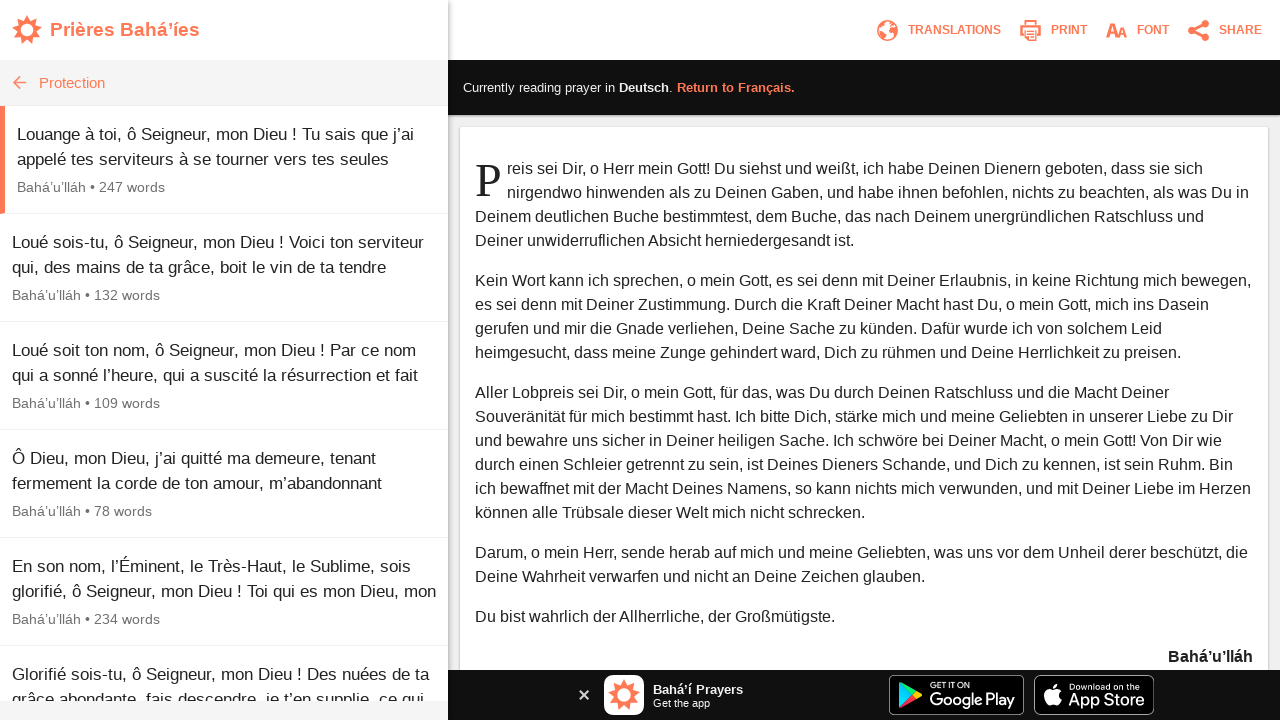

--- FILE ---
content_type: text/html; charset=utf-8
request_url: https://www.bahaiprayers.app/prayer?id=10217000&to=de
body_size: 16186
content:

<!DOCTYPE html>
<html lang="en" prefix="og:http://ogp.me/ns#">

    <head prefix="og:http://ogp.me/ns#">
        <meta charset="utf-8" />
        <title>Preis sei Dir, o Herr&#x2026; &#x2022; Schutz &#x2022; Bah&#xE1;&#x2019;&#xED;-Gebete</title>
        <meta property="og:url" content="https://www.bahaiprayers.app/prayer?id=30221050" />
        <meta property="og:title" content="Preis sei Dir, o Herr&#x2026; &#x2022; Schutz &#x2022; Bah&#xE1;&#x2019;&#xED;-Gebete" />
        <meta property="og:description" content="Preis sei Dir, o Herr mein Gott! Du siehst und wei&#xDF;t, ich habe Deinen Dienern geboten, dass sie sich nirgendwo hinwenden als zu Deinen Gaben, und&#x2026;" />
        <meta property="og:image" content="https://www.bahaiprayers.app/Images/ogimage-20200623.png" />
        <meta property="og:image:type" content="image/png" />
        <meta property="og:image:width" content="372" />
        <meta property="og:image:height" content="372" />
        <meta property="og:site_name" content="Bahá’í Prayers" />
        <meta name="description" content="Preis sei Dir, o Herr mein Gott! Du siehst und wei&#xDF;t, ich habe Deinen Dienern geboten, dass sie sich nirgendwo hinwenden als zu Deinen Gaben, und&#x2026;" />
        <meta name="keywords" content="Deutsch, German, Bah&#xE1;&#x2019;&#xED;-Gebete, Bah&#xE1;&#x2019;u&#x2019;ll&#xE1;h, Schutz, Baha&#x27;i Prayers, Bah&#xE1;&#x27;&#xED; Prayers, Bah&#xE1;&#x27;&#xED;, Baha&#x27;i, Baha&#x27;u&#x27;llah, Bah&#xE1;&#x27;u&#x27;ll&#xE1;h, the Bab, the B&#xE1;b, B&#xE1;b, &#x27;Abdu&#x2019;l-Bah&#xE1;, &#x27;Abdu&#x2019;l-Baha, Shoghi Effendi, prayer, prayers, writings, tablets, tablet, Hidden Words, the hidden words" />
        <meta name="twitter:card" content="summary" />
        <meta name="twitter:title" content="Preis sei Dir, o Herr&#x2026; &#x2022; Schutz &#x2022; Bah&#xE1;&#x2019;&#xED;-Gebete" />
        <meta name="twitter:description" content="Preis sei Dir, o Herr mein Gott! Du siehst und wei&#xDF;t, ich habe Deinen Dienern geboten, dass sie sich nirgendwo hinwenden als zu Deinen Gaben, und&#x2026;" />
        <meta name="twitter:image" content="https://www.bahaiprayers.app/Images/ogimage-20200623.png" />
        <meta name="twitter:image:width" content="372" />
        <meta name="twitter:image:height" content="372" />
        <meta id="viewport" name="viewport" content="width=device-width, user-scalable=no, initial-scale=1, minimum-scale=1, maximum-scale=1">
        <link rel="apple-touch-icon" sizes="180x180" href="/apple-touch-icon.png?v=gAe8jr8rGx">
        <link rel="icon" type="image/png" sizes="32x32" href="/favicon-32x32.png?v=gAe8jr8rGx">
        <link rel="icon" type="image/png" sizes="16x16" href="/favicon-16x16.png?v=gAe8jr8rGx">
        <link rel="manifest" href="/site.webmanifest?v=gAe8jr8rGx">
        <link rel="mask-icon" href="/safari-pinned-tab.svg?v=gAe8jr8rGx" color="#ff7954">
        <link rel="shortcut icon" href="/favicon.ico?v=gAe8jr8rGx">
        <meta name="msapplication-TileColor" content="#ffffff">
        <meta name="theme-color" content="#FFFFFF">
        <link rel="canonical" href="https://www.bahaiprayers.app/prayer?id=30221050" />
            <link rel="amphtml" href="https://www.bahaiprayers.app/prayer/amp?id=30221050" />
        <style>html,body,div,p,h1,h2,h3,span,input{margin:0;padding:0}button{background:none;color:inherit;border:none;padding:0;font-size:inherit;cursor:pointer;outline:inherit}input,select{font-family:inherit}.appUpsellBannerContainer{width:100%;height:50px;background-color:#101010;display:flex;justify-content:center;align-items:center;color:#f5f5f5}.appUpsellBannerContainer .appUpsellBanner{max-width:600px;width:100%;padding:5px 10px;box-sizing:border-box;display:flex;justify-content:space-between;align-items:center}.appUpsellBannerContainer .appUpsellBanner a.ups_bannerlnk{display:flex;justify-content:space-between;align-items:center;text-decoration:none;width:100%;color:#f5f5f5}.appUpsellBannerContainer img{border:0;display:block}.appUpsellBannerContainer .upsell-left,.appUpsellBannerContainer .upsell-right{display:flex;align-items:center;height:100%}.appUpsellBannerContainer .upsell-right a.appDownloadButton{margin-left:10px;display:block}.appUpsellBannerContainer .upsell-right a.appDownloadButton:first-child{margin-left:0}.appUpsellBannerContainer .appUpsellText{padding-left:9px}.appUpsellBannerContainer .appUpsellText .appUpsellTitle{font-size:13px;font-weight:600}@media(max-width:330px){.appUpsellBannerContainer .appUpsellText{padding-left:0}.appUpsellBannerContainer img.ups_appic{display:none}}.appUpsellBannerContainer .appUpsellDescription{font-size:11px}.appUpsellBannerContainer .ups_cls{display:flex;justify-content:center;align-items:center;text-decoration:none;margin-right:10px;padding:5px}@media print{.appUpsellBannerContainer{display:none !important}}.navbarContainer{width:100%;color:#ff7954;display:flex;justify-content:center;align-items:center;height:60px;transition:.4s ease;transition-property:background-color,color,border-color,border-left-color,border-right-color,border-bottom-color,border-top-color,filter}@media print{.navbarContainer{display:none !important}}body.dark .navbarContainer{color:#eee}body.dark .navbarContainer img{filter:brightness(0) saturate(100%) invert(93%) sepia(76%) saturate(3309%) hue-rotate(200deg) brightness(144%) contrast(87%)}.navbarContainer .navbarInnerContainer{background-color:#fff;width:100%;height:100%;display:flex;justify-content:space-between;align-items:center;padding:0 5px 0 12px;box-sizing:border-box;transition:.4s ease;transition-property:background-color,color,border-color,border-left-color,border-right-color,border-bottom-color,border-top-color,filter}body.dark .navbarContainer .navbarInnerContainer{background-color:#1a1a1a}.navbarContainer .navbarInnerContainer a{text-decoration:none;color:#ff7954;transition:.4s ease;transition-property:background-color,color,border-color,border-left-color,border-right-color,border-bottom-color,border-top-color,filter}body.dark .navbarContainer .navbarInnerContainer a{color:#eee}.navbarContainer .navbarInnerContainer .rightNav{text-align:right;display:flex;align-items:center}.navbarContainer .navbarInnerContainer .rightNav>button{position:relative;padding-left:4px}.navbarContainer .navbarInnerContainer .rightNav>button span{transition:.4s ease;transition-property:background-color,color,border-color,border-left-color,border-right-color,border-bottom-color,border-top-color,filter;color:#ff7954}body.dark .navbarContainer .navbarInnerContainer .rightNav>button span{color:#eee}@media(max-width:650px){.navbarContainer .navbarInnerContainer .rightNav>button.printButton{display:none}}.navbarContainer .navbarInnerContainer .indexNav{display:flex;justify-content:space-between;align-items:center}.navbarContainer .navbarInnerContainer .indexNav .logoContainer{flex:1 0 auto}.navbarContainer .navbarInnerContainer .indexNav .logoContainer .appLogo{padding:5px 0;display:flex;align-items:center}.navbarContainer .navbarInnerContainer .indexNav .logoContainer .appLogo .appIcon img{border:0;display:block}.navbarContainer .navbarInnerContainer .indexNav .logoContainer .appLogo .appHeading{font-size:19px;padding-left:8px;font-weight:600}@media(max-width:330px){.navbarContainer .navbarInnerContainer .indexNav .logoContainer .appLogo .appHeading{font-size:16px;line-height:20px}}@media(max-width:300px){.navbarContainer .navbarInnerContainer .indexNav .logoContainer .appLogo .appHeading{font-size:13px}}.navbarContainer .navbarInnerContainer .navIcon{padding:5px 8px;cursor:pointer;border-radius:4px;font-size:12px;transition:.4s ease;transition-property:background-color,color,border-color,border-left-color,border-right-color,border-bottom-color,border-top-color,filter}.navbarContainer .navbarInnerContainer .navIcon:hover{background-color:#f5f5f5}body.dark .navbarContainer .navbarInnerContainer .navIcon:hover{background-color:#2a2a2a}body.dark .navbarContainer .navbarInnerContainer .navIcon.nightThemeToggleDay,.navbarContainer .navbarInnerContainer .navIcon.nightThemeToggleNight{display:none}.navbarContainer .navbarInnerContainer .navIcon.nightThemeToggleDay,body.dark .navbarContainer .navbarInnerContainer .navIcon.nightThemeToggleNight{display:block}.navbarContainer .navbarInnerContainer .navIcon img{vertical-align:middle;border:0}.navbarContainer .navbarInnerContainer .navIcon span{padding:0 5px;vertical-align:middle;text-transform:uppercase;font-weight:600}@media(max-width:550px){.navbarContainer .navbarInnerContainer .navIcon span{display:none}}.subNav{width:100%;background-color:#f5f5f5;border-bottom:1px solid #eee;height:45px;transition:.4s ease;transition-property:background-color,color,border-color,border-left-color,border-right-color,border-bottom-color,border-top-color,filter}@media print{.subNav{display:none !important}}body.dark .subNav{background-color:#2a2a2a;border-bottom-color:#222}.subNav .subNavInner{display:flex;justify-content:space-between;align-items:center;padding:0 7px;height:100%}.subNav .subNavInner a.backWrapper{display:flex;justify-content:flex-start;align-items:center;text-decoration:none;color:#ff7954;height:100%;transition:.4s ease;transition-property:background-color,color,border-color,border-left-color,border-right-color,border-bottom-color,border-top-color,filter}body.dark .subNav .subNavInner a.backWrapper{color:#ff7954}.subNav .subNavInner a.backWrapper.hasSecondary{max-width:80%}.subNav .subNavInner a.backWrapper .navIcon{display:block;border:0}.subNav .subNavInner a.backWrapper .primarySubNavText{font-size:15px;line-height:25px;height:25px;padding:0 10px 0 7px;text-overflow:ellipsis;white-space:nowrap;overflow:hidden}body.lrgFont .subNav .subNavInner a.backWrapper .primarySubNavText{font-size:18px}.subNav .subNavInner .secondarySubNavText{font-size:12px;line-height:30px;height:30px;padding:0 10px;color:#ff7954;text-overflow:ellipsis;white-space:nowrap;overflow:hidden;text-align:right;min-width:20%;box-sizing:border-box;transition:.4s ease;transition-property:background-color,color,border-color,border-left-color,border-right-color,border-bottom-color,border-top-color,filter}body.lrgFont .subNav .subNavInner .secondarySubNavText{font-size:14px}body.dark .subNav .subNavInner .secondarySubNavText{color:#ff7954}.slide-out-overlay{position:absolute;width:100%;height:100%;top:0;left:0;z-index:5;display:flex;visibility:hidden;align-items:center;background-color:rgba(0,0,0,0);transition:visibility .3s linear,background-color .3s ease-in-out}@media print{.slide-out-overlay{display:none}}@media(max-width:750px){.slide-out-overlay{position:fixed}}.slide-out-overlay.open{background-color:rgba(0,0,0,.7);visibility:visible}.slide-out-overlay.open .slide-out-body-wrap{transform:translateX(0)}.slide-out-overlay .slide-out-body-wrap{position:relative;min-width:300px;width:35%;height:100%;transform:translateX(-100%);transition:transform .3s ease-in-out;box-shadow:0 3px 6px rgba(0,0,0,.16),0 3px 6px rgba(0,0,0,.23)}html.amppage .slide-out-overlay .slide-out-body-wrap{transition:none}@media(max-width:750px){.slide-out-overlay .slide-out-body-wrap{width:80%;min-width:260px;max-width:400px}}.slide-out-overlay .slide-out-body-wrap .slide-out-body{background-color:#f5f5f5;height:100%;overflow:hidden;transition:.4s ease;transition-property:background-color,color,border-color,border-left-color,border-right-color,border-bottom-color,border-top-color,filter}body.dark .slide-out-overlay .slide-out-body-wrap .slide-out-body{background-color:#2a2a2a}.slide-out-overlay .slide-out-body-wrap .slide-out-body .slide-out-title-wrap{background-color:#fff;padding:60px 20px 15px;display:flex;justify-content:flex-start;align-items:center;transition:.4s ease;transition-property:background-color,color,border-color,border-left-color,border-right-color,border-bottom-color,border-top-color,filter}@media(max-height:350px){.slide-out-overlay .slide-out-body-wrap .slide-out-body .slide-out-title-wrap{padding-top:15px}}body.dark .slide-out-overlay .slide-out-body-wrap .slide-out-body .slide-out-title-wrap{background-color:#1a1a1a}.slide-out-overlay .slide-out-body-wrap .slide-out-body .slide-out-back{cursor:pointer;transition:all .1s ease-in-out;margin:0 10px 0 0;padding:0 0 0 5px}.slide-out-overlay .slide-out-body-wrap .slide-out-body .slide-out-back:hover{margin:0;padding:0 5px 0 0}.slide-out-overlay .slide-out-body-wrap .slide-out-body .slide-out-back img{border:0;display:block}.slide-out-overlay .slide-out-body-wrap .slide-out-body .slide-out-title{padding-left:10px;color:#ff7954;text-transform:lowercase;font-size:19px;line-height:30px;transition:.4s ease;transition-property:background-color,color,border-color,border-left-color,border-right-color,border-bottom-color,border-top-color,filter}body.dark .slide-out-overlay .slide-out-body-wrap .slide-out-body .slide-out-title{color:#ff7954}.slide-out-overlay .slide-out-body-wrap .slide-out-body .slide-out-content{height:calc(100% - 125px);padding:10px 0;overflow-y:auto}@media(max-height:350px){.slide-out-overlay .slide-out-body-wrap .slide-out-body .slide-out-content{height:calc(100% - 80px)}}.slide-out-overlay .slide-out-body-wrap .slide-out-body .slide-out-content .slide-out-section .slide-out-section-option{color:#1a1a1a;font-size:15px;display:flex;justify-content:center;align-items:center;transition:.4s ease;transition-property:background-color,color,border-color,border-left-color,border-right-color,border-bottom-color,border-top-color,filter;text-decoration:none;padding:15px 10px;background-color:#fff;border-bottom:1px solid #f5f5f5;cursor:pointer;height:25px;border-left:0 solid #ff7954;transition:border .1s ease-out}.slide-out-overlay .slide-out-body-wrap .slide-out-body .slide-out-content .slide-out-section .slide-out-section-option:hover{border-left-width:8px}body.dark .slide-out-overlay .slide-out-body-wrap .slide-out-body .slide-out-content .slide-out-section .slide-out-section-option{color:#f2f2f2;background-color:#1a1a1a;border-bottom-color:#101010;border-left-color:#ff7954}.slide-out-overlay .slide-out-body-wrap .slide-out-body .slide-out-content .slide-out-section .slide-out-section-option img{border:0;display:block;-webkit-user-select:none;-moz-user-select:none;-ms-user-select:none;user-select:none;margin-right:15px}body.dark .slide-out-overlay .slide-out-body-wrap .slide-out-body .slide-out-content .slide-out-section .slide-out-section-option img.show-dark{display:block}body.dark .slide-out-overlay .slide-out-body-wrap .slide-out-body .slide-out-content .slide-out-section .slide-out-section-option img.show-light{display:none}.slide-out-overlay .slide-out-body-wrap .slide-out-body .slide-out-content .slide-out-section .slide-out-section-option img.show-dark{display:none}footer{color:#2a2a2a;font-size:13px;line-height:15px;padding:15px 5px 30px 5px;transition:.4s ease;transition-property:background-color,color,border-color,border-left-color,border-right-color,border-bottom-color,border-top-color,filter}footer div{margin-bottom:10px;text-align:center}footer div .footer-link{color:#ff7954;text-decoration:none;font-weight:600;transition:.4s ease;transition-property:background-color,color,border-color,border-left-color,border-right-color,border-bottom-color,border-top-color,filter}body.dark footer div .footer-link{color:#ff7954}footer div .footer-link:hover{text-decoration:underline}body.dark footer{color:#eee}@media print{footer{display:none !important}}body{position:relative;background-color:#eee;font-family:"Helvetica Neue","Segoe UI",Arial,sans-serif;transition:.4s ease;transition-property:background-color,color,border-color,border-left-color,border-right-color,border-bottom-color,border-top-color,filter}body.dark{background-color:#2a2a2a}@media print{body{background-color:#fff !important}}@media(max-width:750px){body{background-color:#f5f5f5}body.dark{background-color:#222}}.font-zh{font-family:"Helvetica Neue","Segoe UI",Arial,"Microsoft YaHei New","Microsoft Yahei","微软雅黑","宋体",SimSun,STXihei,"华文细黑",sans-serif}.font-ja{font-family:"Helvetica Neue","Segoe UI",Arial,"ヒラギノ角ゴ Pro W3","Hiragino Kaku Gothic Pro",Osaka,"メイリオ",Meiryo,"ＭＳ Ｐゴシック","MS PGothic",sans-serif}.font-ar{font-family:"Helvetica Neue",Arial,sans-serif}#bodyWrap{position:relative;width:100vw;height:100vh;top:0;left:0;overflow:hidden}@media print{#bodyWrap{overflow:visible;height:auto !important}}@media(max-width:750px){#bodyWrap{height:auto;width:100%;overflow-y:visible}}#bodyContent{width:1396px;margin:0 auto;height:calc(100% - 38px);top:19px;border-radius:3px;overflow:hidden;position:relative;box-shadow:0 1px 1px 0 rgba(0,0,0,.06),0 2px 5px 0 rgba(0,0,0,.2)}@media print{#bodyContent{overflow:visible;box-shadow:none}}@media(max-width:1440px){#bodyContent{top:0;height:100%;width:100%;border-radius:0}}@media(max-width:750px){#bodyContent{height:auto;overflow-y:visible;box-shadow:none}}#paneWrapper{width:100%;height:100%}@media(max-width:750px){#paneWrapper{height:auto}}#paneWrapper.upApp>.appUpsellBannerContainer,#paneWrapper.upAllApp>.appUpsellBannerContainer{display:none}@media(max-width:750px){#paneWrapper.upApp #panes,#paneWrapper.upAllApp #panes{padding-bottom:50px}#paneWrapper.upApp>.appUpsellBannerContainer,#paneWrapper.upAllApp>.appUpsellBannerContainer{position:fixed;bottom:0;left:0;right:0;z-index:2;display:flex}}@media(max-width:600px){#paneWrapper.upAllApp #panes{padding-bottom:0}#paneWrapper.upAllApp>.appUpsellBannerContainer{display:none}}#leftpane{width:35%;min-width:300px;box-shadow:1px 1px 2px 0 rgba(0,0,0,.06),2px 2px 5px 0 rgba(0,0,0,.2);z-index:1;background-color:#f5f5f5;position:relative;overflow:hidden;height:100%;transition:.4s ease;transition-property:background-color,color,border-color,border-left-color,border-right-color,border-bottom-color,border-top-color,filter}#leftpane .leftpaneOuterContent{height:100%}body.dark #leftpane{background-color:#222}@media print{#leftpane{display:none}}@media(min-width:751px){#leftpane footer{display:none}}#leftpane .leftpaneContent{height:calc(100% - 60px)}#leftpane .leftpaneContent .leftpaneScrollable{height:calc(100% - 65px);overflow-y:auto}@media(max-width:750px){#leftpane{height:auto;overflow-y:visible;background-color:transparent;box-shadow:none}body.dark #leftpane{background-color:transparent}#leftpane .leftpaneContent{height:auto}#leftpane .leftpaneContent .leftpaneScrollable{height:auto;overflow-y:visible}}#panes{display:flex;justify-content:center;align-items:flex-start;height:100%}@media(max-width:750px){#panes{height:auto}#panes #rightpane{display:none}#panes #leftpane{width:100%;min-width:0}#panes.prayerOpen #leftpane{display:none}#panes.prayerOpen #rightpane{width:100%;display:block}}#rightpane{display:flex;flex-direction:column;width:65%;height:100%;z-index:0;background-color:#f0f0f0;transition:.4s ease;transition-property:background-color,color,border-color,border-left-color,border-right-color,border-bottom-color,border-top-color,filter}body.dark #rightpane{background-color:#222}#rightpane .rightpaneContent{height:100%;width:100%;overflow:hidden}#rightpane .rightpaneContent .rightpaneScrollable{height:calc(100% - 60px);overflow-y:auto}@media print{#rightpane{height:auto !important;width:100%}#rightpane .rightpaneContent{height:auto !important;overflow:visible !important}#rightpane .rightpaneContent .rightpaneScrollable{height:auto !important;overflow:visible !important}}@media(max-width:750px){#rightpane{height:auto;background-color:transparent}body.dark #rightpane{background-color:transparent}#rightpane .rightpaneContent{height:auto;overflow-y:visible}#rightpane .rightpaneContent .rightpaneScrollable{height:auto;overflow-y:visible}}@media(max-width:750px){#rightpane>.appUpsellBannerContainer{display:none}}#rightpane .subNav,#rightpane .logoContainer{display:none}@media(max-width:750px){#rightpane .subNav,#rightpane .logoContainer{display:block}}.prayersListSubcategory,.prayersListCategory{background-color:#f5f5f5;text-align:center;color:#222;font-weight:600;transition:.4s ease;transition-property:background-color,color,border-color,border-left-color,border-right-color,border-bottom-color,border-top-color,filter}body.dark .prayersListSubcategory,body.dark .prayersListCategory{background-color:#2a2a2a;color:#eee}.prayersListSubcategory{font-size:15px;padding:10px 5px 5px 5px}body.lrgFont .prayersListSubcategory{font-size:18px}.prayersListCategory{font-size:18px;padding:10px 5px}body.lrgFont .prayersListCategory{font-size:21px}.prayersListPrayer{background-color:#fff;border-bottom:1px solid #f2f2f2;transition:.4s ease;transition-property:background-color,color,border-color,border-left-color,border-right-color,border-bottom-color,border-top-color,filter}body.dark .prayersListPrayer{background-color:#1a1a1a;border-bottom-color:#101010}@media print{.prayersListPrayer{background-color:#fff !important}}.prayersListPrayer:hover{background-color:#f0f0f0}body.dark .prayersListPrayer:hover{background-color:#222}.prayersListPrayer.selected{border-left:5px solid #ff7954}body.dark .prayersListPrayer.selected{border-left-color:#ff7954}.prayersListPrayer>a{text-decoration:none;display:block;width:100%}.prayersListPrayer>a>div{padding:16px 12px}.prayersListPrayer .prayerListStartText{font-size:17px;line-height:25px;height:50px;overflow:hidden;color:#222;transition:.4s ease;transition-property:background-color,color,border-color,border-left-color,border-right-color,border-bottom-color,border-top-color,filter}body.lrgFont .prayersListPrayer .prayerListStartText{font-size:20px}body.dark .prayersListPrayer .prayerListStartText{color:#eee}.prayersListPrayer .prayerItemPrayerTitle{font-weight:600}.prayersListPrayer .prayerItemMetaData{padding-top:5px;font-size:14px;line-height:20px;color:#707070;transition:.4s ease;transition-property:background-color,color,border-color,border-left-color,border-right-color,border-bottom-color,border-top-color,filter}body.dark .prayersListPrayer .prayerItemMetaData{color:#bbb}.prayersListPrayer .prayerItemMetaData span{display:inline-block}.prayersListPrayer .prayerItemMetaData span.authorName{font-size:14px}body.lrgFont .prayersListPrayer .prayerItemMetaData span.authorName{font-size:17px}#prayerContainer{color:#222;margin:12px;box-shadow:0 1px 3px rgba(0,0,0,.12),0 1px 2px rgba(0,0,0,.24);transition:.4s ease;transition-property:background-color,color,border-color,border-left-color,border-right-color,border-bottom-color,border-top-color,filter}html.amppage #prayerContainer{font-size:.625em}body.dark #prayerContainer{color:#eee}@media print{#prayerContainer{margin:0 !important;background-color:#fff !important;color:#000 !important;box-shadow:none !important}}#prayerContainer #prayer{font-size:1.6em;padding:1.875em .9375em;background-color:#fff;border-radius:2px 2px;color:#222;transition:.4s ease;transition-property:background-color,color,border-color,border-left-color,border-right-color,border-bottom-color,border-top-color,filter}#prayerContainer #prayer.lrgFont{font-size:1.84em}#prayerContainer #prayer.serif,#prayerContainer #prayer .dropcap{font-family:Georgia,serif}#prayerContainer #prayer p.note{font-family:"Helvetica Neue","Segoe UI",Arial,sans-serif}#prayerContainer #prayer.font-zh,#prayerContainer #prayer.font-zh p.note{font-family:"Helvetica Neue","Segoe UI",Arial,"Microsoft YaHei New","Microsoft Yahei","微软雅黑","宋体",SimSun,STXihei,"华文细黑",sans-serif}#prayerContainer #prayer.font-ja,#prayerContainer #prayer.font-ja p.note{font-family:"Helvetica Neue","Segoe UI",Arial,"ヒラギノ角ゴ Pro W3","Hiragino Kaku Gothic Pro",Osaka,"メイリオ",Meiryo,"ＭＳ Ｐゴシック","MS PGothic",sans-serif}#prayerContainer #prayer.font-ar,#prayerContainer #prayer.font-ar p.note{font-family:"Helvetica Neue",Arial,sans-serif}body.dark #prayerContainer #prayer{color:#eee;background-color:#1a1a1a}@media print{#prayerContainer #prayer{background-color:#fff !important;color:#222 !important;padding:0 !important}}#prayerContainer #prayer p{clear:both;margin-bottom:1em;line-height:1.5em}#prayerContainer #prayer p.invoc{text-align:center;font-size:1.1em}#prayerContainer #prayer p.s_cntr{text-align:center}#prayerContainer #prayer p.s_nogap{margin-bottom:0}#prayerContainer #prayer p.s_strg{font-weight:600}#prayerContainer #prayer p.author{margin:0;font-weight:600;text-align:right}#prayerContainer #prayer p.note{color:#707070}body.dark #prayerContainer #prayer p.note{color:#bbb}@media print{#prayerContainer #prayer p.note{color:#707070 !important}}#prayerContainer #prayer p.quote{margin:0}#prayerContainer #prayer p.citation{color:#707070;font-size:.8em;margin-bottom:1.875em}body.dark #prayerContainer #prayer p.citation{color:#bbb}@media print{#prayerContainer #prayer p.citation{color:#707070 !important}}#prayerContainer #prayer p.citation.end{text-align:right;margin-top:1.25em;margin-bottom:0}#prayerContainer #prayer[dir="rtl"] p.author{text-align:left}#prayerContainer #prayer.supportsItalics p.note,#prayerContainer #prayer.supportsItalics p.quote,#prayerContainer #prayer.supportsItalics p.invoc{font-style:italic}#prayerContainer #prayer span.dropcap{float:left;display:inline;position:relative;font-size:3em;margin:0 .104em 0 0;padding:0;line-height:.958em}#prayerContainer #prayer h3{font-size:1em;margin-bottom:1em;line-height:1.5em;text-align:center;font-weight:600}#prayerContainer #prayer h1{font-size:1.375em;margin-bottom:1em;word-wrap:break-word;text-align:center;font-weight:600}#fontSelectOuter .font-select-section{display:flex;justify-content:center;align-items:center;margin:30px 0}#fontSelectOuter .font-select-section-heading{width:20%;color:#2a2a2a;font-size:14px;font-weight:600;transition:.4s ease;transition-property:background-color,color,border-color,border-left-color,border-right-color,border-bottom-color,border-top-color,filter}body.dark #fontSelectOuter .font-select-section-heading{color:#eee}#fontSelectOuter .font-select-choices{display:flex;justify-content:space-between;align-items:center;width:90%}#fontSelectOuter .font-select-choices #font-select-text-size{width:70%;background-color:#fff;height:45px;display:flex;align-items:center;justify-content:space-around;border-radius:2px;box-shadow:0 1px 3px rgba(0,0,0,.12),0 1px 2px rgba(0,0,0,.24);transition:.4s ease;transition-property:background-color,color,border-color,border-left-color,border-right-color,border-bottom-color,border-top-color,filter}body.dark #fontSelectOuter .font-select-choices #font-select-text-size{background-color:#1a1a1a}#fontSelectOuter .font-select-choices .text-size-slider{width:70%;height:10px;padding:0;margin:0}#fontSelectOuter .font-select-choices .size-selection-demo{display:flex;justify-content:center;align-items:center;height:45px;width:10%;font-size:1.6em;color:#222;transition:.4s ease;transition-property:background-color,color,border-color,border-left-color,border-right-color,border-bottom-color,border-top-color,filter}body.dark #fontSelectOuter .font-select-choices .size-selection-demo{color:#eee}#fontSelectOuter .font-select-choices .size-selection-demo>div{margin-top:-.19em}#fontSelectOuter .font-select-choices .font-option{display:flex;justify-content:center;align-items:center;font-size:14px;width:30%;height:45px;text-align:center;border:0;cursor:pointer;box-sizing:border-box;transition:.4s ease;transition-property:background-color,color,border-color,border-left-color,border-right-color,border-bottom-color,border-top-color,filter;text-transform:uppercase;font-weight:600;box-shadow:0 1px 3px rgba(0,0,0,.12),0 1px 2px rgba(0,0,0,.24);border-radius:2px}#fontSelectOuter .font-select-choices .font-option.nightThemeToggleNight,#fontSelectOuter .font-select-choices .font-option.typeface-option.selected{color:#ff7954;border:2px solid #ff7954}#fontSelectOuter .font-select-choices .font-option.nightThemeToggleNight{background-color:#fff}#fontSelectOuter .font-select-choices .font-option.typeface-option{color:#222;border-color:#fff;background-color:#fff}#fontSelectOuter .font-select-choices .font-option.nightThemeToggleDay{color:#eee;background-color:#1a1a1a;border-color:#1a1a1a}body.dark #fontSelectOuter .font-select-choices .font-option.nightThemeToggleNight{color:#222;border:0;border-color:#fff}body.dark #fontSelectOuter .font-select-choices .font-option.nightThemeToggleDay,body.dark #fontSelectOuter .font-select-choices .font-option.typeface-option.selected{color:#ff7954;border:2px solid #ff7954}body.dark #fontSelectOuter .font-select-choices .font-option.typeface-option{color:#eee;background-color:#1a1a1a;border-color:#1a1a1a}#fontSelectOuter .font-select-choices .font-option.textFontSerif{font-family:Georgia,serif;font-size:14px}#prayer-translation-context{box-shadow:0 1px 3px rgba(0,0,0,.12),0 1px 2px rgba(0,0,0,.24)}@media print{#prayer-translation-context{display:none}}#prayer-translation-context #prayer-translation-context-inner{padding:20px 15px;background-color:#101010;font-size:13px;color:#eee}#prayer-translation-context #prayer-translation-context-inner a{color:#ff7954;text-decoration:none}#prayer-translation-context #prayer-translation-context-inner a:hover{text-decoration:underline}#prayer-translation-context #prayer-translation-context-inner .lrgFont{font-size:15px}#prayerTranslationOuter #prayer-translation-prelude{padding:0 15px 5px;font-size:12px;text-align:center;color:#2a2a2a}body.dark #prayerTranslationOuter #prayer-translation-prelude{color:#eee}#prayerTranslationOuter #prayer-translation-prelude .selected-language{font-weight:600}#prayerTranslationOuter #prayer-translation-prelude .selected-language.lrgFont{font-size:14px}#prayerTranslationOuter #prayer-translation-prelude div{padding:10px 0}#prayerTranslationOuter #prayer-translation-prelude .other-language-choices-title{font-size:15px}#prayerTranslationOuter .languageName{font-size:15px}#prayerTranslationOuter .languageName.lrgFont{font-size:18px}</style>
            <script src="/js/bundleprayer.min.js?v=e9j76KF-BQGCBamvYUYsfgAjvnLJHPo1PkrJes_6GAI" async></script>
            <script src="/js/inst.min.js?v=ten-9YJIswgUefcPuRuyIdspA73Eth95t6k84Apo1bM"></script>
            <script src='https://www.google-analytics.com/analytics.js' async></script>
            <script type="application/ld&#x2B;json">
                {
                "@context": "http://schema.org",
                "@type": "BreadcrumbList",
                "itemListElement": [{
                "@type": "ListItem",
                "position": 1,
                "item": {
                "@id": "https://www.bahaiprayers.app/?l=de",
                "name": "Deutsch"
                }
                },{
                "@type": "ListItem",
                "position": 2,
                "item": {
                "@id": "https://www.bahaiprayers.app/category?id=221&amp;l=de",
                "name": "Schutz"
                }
                }]
                }
            </script>

    </head>

<body class="">
    <div id="bodyWrap">
        <div id="bodyContent">
            <div id="paneWrapper" class="upAllApp">
                <div id="panes" class="prayerOpen">
                    <div id="leftpane">
                        <div class="leftpaneOuterContent">
                            <div class="navbarContainer">
                                <div class="navbarInnerContainer">
                                    <div class="indexNav">
                                        <div class="logoContainer">
                                            <a href="/?l=fr">
                                                <div class="appLogo">
                                                    <div class="appIcon">
                                                        <img src="/Images/appicon_web.svg?v=H5YdZJ73qXH7ohxjFz1Lyru6GIBmZXEhy9v0g6j7PDY" alt="Bahá’í Prayers Logo" width="30" height="30" />
                                                    </div>
                                                    <div class="appHeading">
                                                        Pri&#xE8;res Bah&#xE1;&#x2019;&#xED;es
                                                    </div>
                                                </div>
                                            </a>
                                        </div>
                                    </div>
                                </div>
                            </div>
                            <div class="leftpaneContent">
                                
    
<div class="subNav">
    <div class="subNavInner">
        <a class="backWrapper" href="/?l=fr">
            <div class="backButton">
                <img src="/Images/subnav_back.svg?v=RyMRpjahg8PGadBQFKcYJHWAya3D8aH0WUIbPjJxxmw" alt="Back" class="navIcon" width="25" height="25" />
            </div>
            <div class="primarySubNavText">Protection</div>
        </a>
    </div>
</div>
    <div class="leftpaneScrollable">

<div class="prayerListContainer">
            <div class="prayersListPrayer selected">
                <a href="/prayer?id=10217000">
                    <div>
                        <div class="prayerListStartText selected">
                            <span class="prayerItemPrayerText">Louange &#xE0; toi, &#xF4; Seigneur, mon Dieu ! Tu sais que j&#x2019;ai appel&#xE9; tes serviteurs &#xE0; se tourner vers tes seules faveurs et que je leur ai ordonn&#xE9; de n&#x2019;observer que ce que tu as prescrit dans ton&#x2026;</span>
                        </div>
                        <div class="prayerItemMetaData selected" dir="ltr">
                                <span class="authorName">Bah&#xE1;&#x2019;u&#x2019;ll&#xE1;h</span>
                                <span> • </span>
                            <span>247 words</span>
                        </div>
                    </div>
                </a>
            </div>
            <div class="prayersListPrayer">
                <a href="/prayer?id=10217010">
                    <div>
                        <div class="prayerListStartText">
                            <span class="prayerItemPrayerText">Lou&#xE9; sois-tu, &#xF4; Seigneur, mon Dieu ! Voici ton serviteur qui, des mains de ta gr&#xE2;ce, boit le vin de ta tendre mis&#xE9;ricorde et go&#xFB;te, en tes jours, la saveur de ton amour. Par ceux qui&#x2026;</span>
                        </div>
                        <div class="prayerItemMetaData" dir="ltr">
                                <span class="authorName">Bah&#xE1;&#x2019;u&#x2019;ll&#xE1;h</span>
                                <span> • </span>
                            <span>132 words</span>
                        </div>
                    </div>
                </a>
            </div>
            <div class="prayersListPrayer">
                <a href="/prayer?id=10217020">
                    <div>
                        <div class="prayerListStartText">
                            <span class="prayerItemPrayerText">Lou&#xE9; soit ton nom, &#xF4; Seigneur, mon Dieu ! Par ce nom qui a sonn&#xE9; l&#x2019;heure, qui a suscit&#xE9; la r&#xE9;surrection et fait fr&#xE9;mir tous les habitants du ciel et de la terre, je te conjure. D&#xE9;verse, des&#x2026;</span>
                        </div>
                        <div class="prayerItemMetaData" dir="ltr">
                                <span class="authorName">Bah&#xE1;&#x2019;u&#x2019;ll&#xE1;h</span>
                                <span> • </span>
                            <span>109 words</span>
                        </div>
                    </div>
                </a>
            </div>
            <div class="prayersListPrayer">
                <a href="/prayer?id=10217030">
                    <div>
                        <div class="prayerListStartText">
                            <span class="prayerItemPrayerText">&#xD4; Dieu, mon Dieu, j&#x2019;ai quitt&#xE9; ma demeure, tenant fermement la corde de ton amour, m&#x2019;abandonnant enti&#xE8;rement &#xE0; tes soins et &#xE0; ta protection. Par ton pouvoir qui prot&#xE8;ge tes bien-aim&#xE9;s de&#x2026;</span>
                        </div>
                        <div class="prayerItemMetaData" dir="ltr">
                                <span class="authorName">Bah&#xE1;&#x2019;u&#x2019;ll&#xE1;h</span>
                                <span> • </span>
                            <span>78 words</span>
                        </div>
                    </div>
                </a>
            </div>
            <div class="prayersListPrayer">
                <a href="/prayer?id=10217040">
                    <div>
                        <div class="prayerListStartText">
                            <span class="prayerItemPrayerText">En son nom, l&#x2019;&#xC9;minent, le Tr&#xE8;s-Haut, le Sublime, sois glorifi&#xE9;, &#xF4; Seigneur, mon Dieu ! Toi qui es mon Dieu, mon ma&#xEE;tre et mon seigneur, mon soutien et mon espoir, mon refuge et ma lumi&#xE8;re !&#x2026;</span>
                        </div>
                        <div class="prayerItemMetaData" dir="ltr">
                                <span class="authorName">Bah&#xE1;&#x2019;u&#x2019;ll&#xE1;h</span>
                                <span> • </span>
                            <span>234 words</span>
                        </div>
                    </div>
                </a>
            </div>
            <div class="prayersListPrayer">
                <a href="/prayer?id=10217050">
                    <div>
                        <div class="prayerListStartText">
                            <span class="prayerItemPrayerText">Glorifi&#xE9; sois-tu, &#xF4; Seigneur, mon Dieu ! Des nu&#xE9;es de ta gr&#xE2;ce abondante, fais descendre, je t&#x2019;en supplie, ce qui purifiera le c&#x153;ur de tes serviteurs de tout ce qui les emp&#xEA;che de&#x2026;</span>
                        </div>
                        <div class="prayerItemMetaData" dir="ltr">
                                <span class="authorName">Bah&#xE1;&#x2019;u&#x2019;ll&#xE1;h</span>
                                <span> • </span>
                            <span>241 words</span>
                        </div>
                    </div>
                </a>
            </div>
            <div class="prayersListPrayer">
                <a href="/prayer?id=10217060">
                    <div>
                        <div class="prayerListStartText">
                            <span class="prayerItemPrayerText">Magnifi&#xE9; sois-tu, &#xF4; Seigneur, mon Dieu ! Par ton nom que tu as plac&#xE9; au-dessus de tous les autres noms, qui a d&#xE9;chir&#xE9; le voile c&#xE9;leste et fait appara&#xEE;tre &#xE0; l&#x2019;horizon le Soleil de ta beaut&#xE9;&#x2026;</span>
                        </div>
                        <div class="prayerItemMetaData" dir="ltr">
                                <span class="authorName">Bah&#xE1;&#x2019;u&#x2019;ll&#xE1;h</span>
                                <span> • </span>
                            <span>204 words</span>
                        </div>
                    </div>
                </a>
            </div>
            <div class="prayersListPrayer">
                <a href="/prayer?id=10217070">
                    <div>
                        <div class="prayerListStartText">
                            <span class="prayerItemPrayerText">Lou&#xE9; sois-tu, &#xF4; mon Dieu, toi qui, d&#x2019;un mot de tes l&#xE8;vres, bouleverses toute la cr&#xE9;ation, et qui, d&#x2019;un trait de ta plume, s&#xE9;pares tes serviteurs les uns des autres ! &#xD4; mon Dieu, j&#x2019;atteste&#x2026;</span>
                        </div>
                        <div class="prayerItemMetaData" dir="ltr">
                                <span class="authorName">Bah&#xE1;&#x2019;u&#x2019;ll&#xE1;h</span>
                                <span> • </span>
                            <span>361 words</span>
                        </div>
                    </div>
                </a>
            </div>
            <div class="prayersListPrayer">
                <a href="/prayer?id=10217080">
                    <div>
                        <div class="prayerListStartText">
                            <span class="prayerItemPrayerText">Louange &#xE0; toi, &#xF4; Seigneur, mon Dieu ! J&#x2019;ai recherch&#xE9; ton bon plaisir et dirig&#xE9; mes pas vers le si&#xE8;ge de tes bienveillantes faveurs. J&#x2019;ai tout abandonn&#xE9;, je me suis r&#xE9;fugi&#xE9; aupr&#xE8;s de toi et&#x2026;</span>
                        </div>
                        <div class="prayerItemMetaData" dir="ltr">
                                <span class="authorName">Bah&#xE1;&#x2019;u&#x2019;ll&#xE1;h</span>
                                <span> • </span>
                            <span>229 words</span>
                        </div>
                    </div>
                </a>
            </div>
            <div class="prayersListPrayer">
                <a href="/prayer?id=10217090">
                    <div>
                        <div class="prayerListStartText">
                            <span class="prayerItemPrayerText">Tu es glorifi&#xE9;, &#xF4; Seigneur, mon Dieu ! Par ton nom, Celui qui fixe les limites, je te supplie de nous garder de la malveillance de tes adversaires qui refusent ton alliance et contestent ta&#x2026;</span>
                        </div>
                        <div class="prayerItemMetaData" dir="ltr">
                                <span class="authorName">Bah&#xE1;&#x2019;u&#x2019;ll&#xE1;h</span>
                                <span> • </span>
                            <span>318 words</span>
                        </div>
                    </div>
                </a>
            </div>
            <div class="prayersListPrayer">
                <a href="/prayer?id=10217100">
                    <div>
                        <div class="prayerListStartText">
                            <span class="prayerItemPrayerText">&#xD4; Dieu, mon Dieu, ne reste pas loin de moi quand m&#x2019;assaillent les tribulations. &#xD4; Dieu, mon Dieu, ne me laisse pas seul quand me frappe l&#x2019;extr&#xEA;me adversit&#xE9;. Au sein de ta tendre bont&#xE9;,&#x2026;</span>
                        </div>
                        <div class="prayerItemMetaData" dir="ltr">
                                <span class="authorName">Bah&#xE1;&#x2019;u&#x2019;ll&#xE1;h</span>
                                <span> • </span>
                            <span>192 words</span>
                        </div>
                    </div>
                </a>
            </div>
            <div class="prayersListPrayer">
                <a href="/prayer?id=10217110">
                    <div>
                        <div class="prayerListStartText">
                            <span class="prayerItemPrayerText">Louange &#xE0; toi, &#xF4; Seigneur, mon Dieu ! Je le jure par ta puissance. Des calamit&#xE9;s continuelles emp&#xEA;chent la plume du Tr&#xE8;s-Haut de d&#xE9;voiler ce qui est cach&#xE9; aux yeux de tes cr&#xE9;atures, et des&#x2026;</span>
                        </div>
                        <div class="prayerItemMetaData" dir="ltr">
                                <span class="authorName">Bah&#xE1;&#x2019;u&#x2019;ll&#xE1;h</span>
                                <span> • </span>
                            <span>253 words</span>
                        </div>
                    </div>
                </a>
            </div>
            <div class="prayersListPrayer">
                <a href="/prayer?id=10217120">
                    <div>
                        <div class="prayerListStartText">
                            <span class="prayerItemPrayerText">&#xD4; toi dont la face est l&#x2019;objet de l&#x2019;adoration de ceux qui se languissent de toi, dont la pr&#xE9;sence est l&#x2019;espoir de ceux qui sont enti&#xE8;rement d&#xE9;vou&#xE9;s &#xE0; ta volont&#xE9;, dont la proximit&#xE9; est le&#x2026;</span>
                        </div>
                        <div class="prayerItemMetaData" dir="ltr">
                                <span class="authorName">Bah&#xE1;&#x2019;u&#x2019;ll&#xE1;h</span>
                                <span> • </span>
                            <span>233 words</span>
                        </div>
                    </div>
                </a>
            </div>
            <div class="prayersListPrayer">
                <a href="/prayer?id=10217130">
                    <div>
                        <div class="prayerListStartText">
                            <span class="prayerItemPrayerText">Magnifi&#xE9; soit ton nom, &#xF4; mon Dieu ! Par ce nom qu&#x2019;aucun &#xE9;crit ne peut contenir, nul c&#x153;ur concevoir et nulle langue exprimer, nom qui demeurera scell&#xE9; aussi longtemps que ta propre essence&#x2026;</span>
                        </div>
                        <div class="prayerItemMetaData" dir="ltr">
                                <span class="authorName">Bah&#xE1;&#x2019;u&#x2019;ll&#xE1;h</span>
                                <span> • </span>
                            <span>113 words</span>
                        </div>
                    </div>
                </a>
            </div>
            <div class="prayersListPrayer">
                <a href="/prayer?id=10217140">
                    <div>
                        <div class="prayerListStartText">
                            <span class="prayerItemPrayerText">&#xD4; Dieu, Dieu de tous les noms et cr&#xE9;ateur des cieux, par ton nom qui manifeste celui qui est l&#x2019;Aurore de ta puissance et l&#x2019;Aube de ton pouvoir, liqu&#xE9;fie tout &#xE9;l&#xE9;ment solide, ranime tout&#x2026;</span>
                        </div>
                        <div class="prayerItemMetaData" dir="ltr">
                                <span class="authorName">Bah&#xE1;&#x2019;u&#x2019;ll&#xE1;h</span>
                                <span> • </span>
                            <span>151 words</span>
                        </div>
                    </div>
                </a>
            </div>
            <div class="prayersListPrayer">
                <a href="/prayer?id=10217150">
                    <div>
                        <div class="prayerListStartText">
                            <span class="prayerItemPrayerText">&#xD4; mon Dieu, par ton pouvoir, ta puissance et ta souverainet&#xE9; qui rassemblent tous ceux qui sont sur la terre et au ciel, je te supplie de faire conna&#xEE;tre &#xE0; tes serviteurs cette voie&#x2026;</span>
                        </div>
                        <div class="prayerItemMetaData" dir="ltr">
                                <span class="authorName">Bah&#xE1;&#x2019;u&#x2019;ll&#xE1;h</span>
                                <span> • </span>
                            <span>132 words</span>
                        </div>
                    </div>
                </a>
            </div>
            <div class="prayersListPrayer">
                <a href="/prayer?id=10217160">
                    <div>
                        <div class="prayerListStartText">
                            <span class="prayerItemPrayerText">&#xD4; mon Dieu, tu vois le Soleil de ta parole briller &#xE0; l&#x2019;horizon de ta ville-prison, car dans ses murs la Manifestation de ton &#xEA;tre, Aurore de la lumi&#xE8;re de ton unit&#xE9;, &#xE9;l&#xE8;ve la voix pour te&#x2026;</span>
                        </div>
                        <div class="prayerItemMetaData" dir="ltr">
                                <span class="authorName">Bah&#xE1;&#x2019;u&#x2019;ll&#xE1;h</span>
                                <span> • </span>
                            <span>280 words</span>
                        </div>
                    </div>
                </a>
            </div>
            <div class="prayersListPrayer">
                <a href="/prayer?id=10217170">
                    <div>
                        <div class="prayerListStartText">
                            <span class="prayerItemPrayerText">Dieu atteste l&#x2019;unit&#xE9; de sa divinit&#xE9; et l&#x2019;unicit&#xE9; de son Etre. Du tr&#xF4;ne de l&#x2019;&#xE9;ternit&#xE9;, des hauteurs inaccessibles de son rang, sa langue proclame qu&#x2019;il n&#x2019;est de Dieu que lui. Ind&#xE9;pendamment&#x2026;</span>
                        </div>
                        <div class="prayerItemMetaData" dir="ltr">
                                <span class="authorName">Bah&#xE1;&#x2019;u&#x2019;ll&#xE1;h</span>
                                <span> • </span>
                            <span>175 words</span>
                        </div>
                    </div>
                </a>
            </div>
            <div class="prayersListPrayer">
                <a href="/prayer?id=10217180">
                    <div>
                        <div class="prayerListStartText">
                            <span class="prayerItemPrayerText">&#xD4; mon Seigneur, puisque tu d&#xE9;tiens la mesure pr&#xE9;&#xE9;tablie de toutes choses, ordonne pour moi et pour ceux qui croient en toi ce que tu juges nous convenir le mieux, selon ce que prescrit le&#x2026;</span>
                        </div>
                        <div class="prayerItemMetaData" dir="ltr">
                                <span class="authorName">Le B&#xE1;b</span>
                                <span> • </span>
                            <span>154 words</span>
                        </div>
                    </div>
                </a>
            </div>
            <div class="prayersListPrayer">
                <a href="/prayer?id=10217190">
                    <div>
                        <div class="prayerListStartText">
                            <span class="prayerItemPrayerText">Gloire &#xE0; toi, &#xF4; Dieu ! Tu existas avant toutes choses, tu existeras apr&#xE8;s toutes choses, tu dureras au-del&#xE0; de toutes choses. Tu connais toutes choses, tu as la supr&#xE9;matie sur toutes&#x2026;</span>
                        </div>
                        <div class="prayerItemMetaData" dir="ltr">
                                <span class="authorName">Le B&#xE1;b</span>
                                <span> • </span>
                            <span>120 words</span>
                        </div>
                    </div>
                </a>
            </div>
            <div class="prayersListPrayer">
                <a href="/prayer?id=10217200">
                    <div>
                        <div class="prayerListStartText">
                            <span class="prayerItemPrayerText">Au nom de Dieu, le Seigneur de majest&#xE9; toute puissante, l&#x2019;Irr&#xE9;sistible, sanctifi&#xE9; soit le Seigneur qui tient en ses mains la source de la souverainet&#xE9; ! Il cr&#xE9;e ce qu&#x2019;il veut par son&#x2026;</span>
                        </div>
                        <div class="prayerItemMetaData" dir="ltr">
                                <span class="authorName">Le B&#xE1;b</span>
                                <span> • </span>
                            <span>404 words</span>
                        </div>
                    </div>
                </a>
            </div>
            <div class="prayersListPrayer">
                <a href="/prayer?id=10217210">
                    <div>
                        <div class="prayerListStartText">
                            <span class="prayerItemPrayerText">&#xD4; mon Seigneur, tu sais de combien de souffrances et de calamit&#xE9;s, de tribulations et d&#x2019;afflictions, est entour&#xE9;e l&#x2019;humanit&#xE9;. Les &#xE9;preuves et les infortunes s&#x2019;attaquent &#xE0; l&#x2019;homme telles des&#x2026;</span>
                        </div>
                        <div class="prayerItemMetaData" dir="ltr">
                                <span class="authorName">&#x2018;Abdu&#x2019;l-Bah&#xE1;</span>
                                <span> • </span>
                            <span>141 words</span>
                        </div>
                    </div>
                </a>
            </div>
</div>
    </div>

                            </div>
                        </div>
                    </div>
                    <div id="rightpane">
                        <div class="rightpaneContent upAllApp">
                            
    <div class="navbarContainer">
        <div class="navbarInnerContainer">
            <div class="indexNav">
                <div class="logoContainer">
                    <a href="/?l=fr">
                        <div class="appLogo">
                            <div class="appIcon">
                                <img src="/Images/appicon_web.svg?v=H5YdZJ73qXH7ohxjFz1Lyru6GIBmZXEhy9v0g6j7PDY" alt="Bahá’í Prayers Logo" width="30" height="30" />
                            </div>
                            <div class="appHeading">
                                Pri&#xE8;res Bah&#xE1;&#x2019;&#xED;es
                            </div>
                        </div>
                    </a>
                </div>
            </div>
            <div class="rightNav">
                    <button class="slide-out-entry navIcon" data-overlay-id="prayerTranslationOuter">
                        <img src="/Images/nav_globe.svg?v=CkqFvWvMgzw3Nm8dxYY3TDrup1cyAXmsthcjDYkpAvs" alt="Translations" width="25" height="25" />
                        <span>Translations</span>
                    </button>
                    <button class="printButton navIcon" data-print-source="nav">
                        <img src="/Images/nav_print.svg?v=W_CFacoa2VXdQn9YceGAkBbOsz_8XuuqxoiuTQQV-Qg" alt="Print" width="25" height="25" />
                        <span>Print</span>
                    </button>
                    <button class="slide-out-entry navIcon" data-overlay-id="fontSelectOuter">
                        <img src="/Images/nav_textsize.svg?v=bbB4hUZSJAu9NiZ8RSkwUGF-3oiqRSZR4p39LCY3JTE" alt="Change font" width="25" height="25" />
                        <span>Font</span>
                    </button>
                <button class="slide-out-entry navIcon" data-overlay-id="shareSelectOuter">
                    <img src="/Images/nav_share.svg?v=2maSsbdCJ9BOK8cj1ZjBbS79sGpYu-t-gEiFvSncz2g" alt="Share" width="25" height="25" />
                    <span>Share</span>
                </button>
            </div>
        </div>
    </div>
    
<div class="subNav">
    <div class="subNavInner">
        <a class="backWrapper" href="/category?id=217&amp;l=fr">
            <div class="backButton">
                <img src="/Images/subnav_back.svg?v=RyMRpjahg8PGadBQFKcYJHWAya3D8aH0WUIbPjJxxmw" alt="Back" class="navIcon" width="25" height="25" />
            </div>
            <div class="primarySubNavText">Protection</div>
        </a>
    </div>
</div>
    <div class="prayerContent rightpaneScrollable">
            <div id="prayer-translation-context">
                <div id="prayer-translation-context-inner">Currently reading prayer in <b>Deutsch</b>. <b><a href="/prayer?id=10217000">Return to <span>Fran&#xE7;ais</span>.</a></b></div>
            </div>
        <div id="prayerContainer" style="font-size: 0.625em;">
            <div id="prayer" class="supportsItalics">

                <p class="first"><span class="dropcap">P</span>reis sei Dir, o Herr mein Gott! Du siehst und weißt, ich habe Deinen Dienern geboten, dass sie sich nirgendwo hinwenden als zu Deinen Gaben, und habe ihnen befohlen, nichts zu beachten, als was Du in Deinem deutlichen Buche bestimmtest, dem Buche, das nach Deinem unergründlichen Ratschluss und Deiner unwiderruflichen Absicht herniedergesandt ist.</p><p>Kein Wort kann ich sprechen, o mein Gott, es sei denn mit Deiner Erlaubnis, in keine Richtung mich bewegen, es sei denn mit Deiner Zustimmung. Durch die Kraft Deiner Macht hast Du, o mein Gott, mich ins Dasein gerufen und mir die Gnade verliehen, Deine Sache zu künden. Dafür wurde ich von solchem Leid heimgesucht, dass meine Zunge gehindert ward, Dich zu rühmen und Deine Herrlichkeit zu preisen.</p><p>Aller Lobpreis sei Dir, o mein Gott, für das, was Du durch Deinen Ratschluss und die Macht Deiner Souveränität für mich bestimmt hast. Ich bitte Dich, stärke mich und meine Geliebten in unserer Liebe zu Dir und bewahre uns sicher in Deiner heiligen Sache. Ich schwöre bei Deiner Macht, o mein Gott! Von Dir wie durch einen Schleier getrennt zu sein, ist Deines Dieners Schande, und Dich zu kennen, ist sein Ruhm. Bin ich bewaffnet mit der Macht Deines Namens, so kann nichts mich verwunden, und mit Deiner Liebe im Herzen können alle Trübsale dieser Welt mich nicht schrecken.</p><p>Darum, o mein Herr, sende herab auf mich und meine Geliebten, was uns vor dem Unheil derer beschützt, die Deine Wahrheit verwarfen und nicht an Deine Zeichen glauben.</p><p>Du bist wahrlich der Allherrliche, der Großmütigste.</p>

                    <p class="author">Bah&#xE1;&#x2019;u&#x2019;ll&#xE1;h</p>
            </div>
        </div>
        <footer>
    <div>badi calendar: <a href="/calendar" class="footer-link" >Sunset - Badi Calendar</a></div>
    <div>contact us: <a href="mailto:feedback@bahaiprayers.app?subject=Feedback" class="footer-link" >feedback@bahaiprayers.app</a></div>
    <div>learn more: <a href="https://www.bahai.org" class="footer-link" outbound>the Bahá’í Faith</a></div>
</footer>
    </div>

                        </div>
                        
    <div class="appUpsellBannerContainer">
        <div class="appUpsellBanner">
            <div class="upsell-left">
                    <button class="ups_cls">
                        <img src="/Images/ups_close.svg?v=RB1OE92HqzUF8Y1J8EGyEH3KuFgJJSPYfc1Az4aIw0U" alt="Close app banner" width="10" height="10" />
                    </button>
                <div class="appUpsellIcon">
                    <img src="/Images/appicon_ios.svg?v=bMbhwbbNsNU7qTmQHOvIPBOHXJWcx4QxW7g9L-udw9E" alt="App icon" class="ups_appic" width="40" height="40" />
                </div>
                <div class="appUpsellText">
                    <div class="appUpsellTitle">Bahá’í Prayers</div>
                    <div class="appUpsellDescription">Get the app</div>
                </div>
            </div>
            <div class="upsell-right">
                    <a class="appDownloadButton" href="https://play.google.com/store/apps/details?id=com.tabsina.bahaiprayers&amp;referrer=utm_source%3Dwebsite%26utm_medium%3Dhpbannerdesktop%26anid%3Dadmob" outbound>
                        <img src="/Images/store_android.svg?v=T9ay0kEsfOOPj3ffwYqttwu5RbByNMlQS-uaxCpFGOU" alt="Get it on Google Play" class="ups_appic" height="40" />
                    </a>
                    <a class="appDownloadButton" href="https://itunes.apple.com/app/apple-store/id1008312976?pt=117858159&amp;ct=WebsiteBannerAppStoreLinkDesktop&amp;mt=8" outbound>
                        <img src="/Images/store_ios.svg?v=hsmVThRX0n2wE8HxCpb_q6hF5a93ZcTvnfSsFUnkfWc" alt="Download on the App Store" class="ups_appic" height="40" />
                    </a>
            </div>
        </div>
    </div>

                    </div>
                    
<div id="fontSelectOuter" class="slide-out-overlay">
    <div class="slide-out-body-wrap">
        <div class="slide-out-body">
            <div class="slide-out-title-wrap">
                <button class="slide-out-back slide-out-close">
                    <img src="/Images/overlay_back.svg?v=4felR5d9Va97ZDX52uWFtb-IpGMKUl1zwFpEayWiRek" alt="Close menu" width="30" height="30" />
                </button>
                <div class="slide-out-title">font</div>
            </div>
            <div class="slide-out-content">
                

    <div class="font-select-section">
        <div class="font-select-choices">
            <div class="font-select-section-heading">size</div>
            <div id="font-select-text-size" style="font-size: 0.625em;">
                <input class="text-size-slider" type="range" aria-label="Font size" min="8" max="40" value="16" data-fontsize-to-em-factor="0.0390625" />
                <div class="size-selection-demo"><div>a</div></div>
            </div>
        </div>
    </div>
    <div class="font-select-section">
        <div class="font-select-choices">
            <div class="font-select-section-heading">theme</div>
            <div class="font-option nightThemeToggleNight">Day</div>
            <div class="font-option nightThemeToggleDay">Night</div>
        </div>
    </div>
        <div class="font-select-section">
            <div class="font-select-choices">
                <div class="font-select-section-heading">font</div>
                <div class="font-option typeface-option textFontSans selected">Sans</div>
                <div class="font-option typeface-option textFontSerif">Serif</div>
            </div>
        </div>

            </div>
        </div>
    </div>
</div>
    <div id="shareSelectOuter" class="slide-out-overlay">
    <div class="slide-out-body-wrap">
        <div class="slide-out-body">
            <div class="slide-out-title-wrap">
                <button class="slide-out-back slide-out-close">
                    <img src="/Images/overlay_back.svg?v=4felR5d9Va97ZDX52uWFtb-IpGMKUl1zwFpEayWiRek" alt="Close menu" width="30" height="30" />
                </button>
                <div class="slide-out-title">share prayer</div>
            </div>
            <div class="slide-out-content">
                
    <div class="slide-out-section">
            <a id="social-share-button-fb" class="slide-out-section-option" href="https://www.facebook.com/sharer/sharer.php?u=https%3a%2f%2fwww.bahaiprayers.app%2fprayer%3fid%3d30221050%26FORM%3ds_fb">
                <img src="/Images/share_fb_light.svg?v=tOKGi7j19Im4HK5jHva3VAWfbqrEcvmIqe-fUiUh2Rk" alt="" class="show-light" width="20" height="20" />
                <img src="/Images/share_fb_dark.svg?v=xqvz-1Xh-E5O-Tx6LNoz1Mf27uRRk2fEeKAETiBDTp0" alt="" class="show-dark" width="20" height="20" />
                <div class="slide-out-text">Share on Facebook</div>
            </a>
            <a id="social-share-button-tw" class="slide-out-section-option" href="https://twitter.com/intent/tweet?text=Preis&#x2B;sei&#x2B;Dir%2c&#x2B;o&#x2B;Herr%e2%80%a6&#x2B;%e2%80%a2&#x2B;Schutz&#x2B;%e2%80%a2&#x2B;Bah%c3%a1%e2%80%99%c3%ad-Gebete&amp;url=https%3a%2f%2fwww.bahaiprayers.app%2fprayer%3fid%3d30221050%26FORM%3ds_tw">
                <img src="/Images/share_tw_light.svg?v=V7rdmlyB4KbFqSSEX0o6FaL7450v-zQPeYdudVCH_9c" alt="" class="show-light" width="20" height="20" />
                <img src="/Images/share_tw_dark.svg?v=6FMNaBqg1KEz47nAuFScg3y6oXU3kWyH0AdwHisg22g" alt="" class="show-dark" width="20" height="20" />
                <div class="slide-out-text">Tweet</div>
            </a>
            <div class="slide-out-section-option printButton" data-print-source="share">
                <img src="/Images/share_print_light.svg?v=d51ufwt9-r8r5C1Q7PaezTUfKFB5xlX1N7SLh1seDQM" alt="" class="show-light" width="20" height="20" />
                <img src="/Images/share_print_dark.svg?v=M_a2bwnN6_mg7RkTLkx-qpT6_zD0oI5gQD737YMyviA" alt="" class="show-dark" width="20" height="20" />
                <div class="slide-out-text">Print</div>
            </div>
    </div>

            </div>
        </div>
    </div>
</div>

<div id="prayerTranslationOuter" class="slide-out-overlay">
    <div class="slide-out-body-wrap">
        <div class="slide-out-body">
            <div class="slide-out-title-wrap">
                <button class="slide-out-back slide-out-close">
                    <img src="/Images/overlay_back.svg?v=4felR5d9Va97ZDX52uWFtb-IpGMKUl1zwFpEayWiRek" alt="Close menu" width="30" height="30" />
                </button>
                <div class="slide-out-title">translations</div>
            </div>
            <div class="slide-out-content">
                

    <div id="prayer-translation-prelude">
        <div>Currently reading prayer in <span class="selected-language">Deutsch</span>.</div>
        <div class="other-language-choices-title">This prayer is also available in:</div>
    </div>

    <div class="slide-out-section">
            <a class="slide-out-section-option" href="/prayer?id=10217000&amp;to=en">
                <div class="languageName">English</div>
            </a>
            <a class="slide-out-section-option" href="/prayer?id=10217000&amp;to=es">
                <div class="languageName">Espa&#xF1;ol</div>
            </a>
            <a class="slide-out-section-option" href="/prayer?id=10217000">
                <div class="languageName">Fran&#xE7;ais</div>
            </a>
            <a class="slide-out-section-option" href="/prayer?id=10217000&amp;to=it">
                <div class="languageName">Italiano</div>
            </a>
            <a class="slide-out-section-option" href="/prayer?id=10217000&amp;to=nl">
                <div class="languageName">Nederlands</div>
            </a>
            <a class="slide-out-section-option" href="/prayer?id=10217000&amp;to=pl">
                <div class="languageName">Polski</div>
            </a>
            <a class="slide-out-section-option" href="/prayer?id=10217000&amp;to=pt">
                <div class="languageName">Portugu&#xEA;s</div>
            </a>
            <a class="slide-out-section-option" href="/prayer?id=10217000&amp;to=ro">
                <div class="languageName">Rom&#xE2;n&#x103;</div>
            </a>
            <a class="slide-out-section-option" href="/prayer?id=10217000&amp;to=ja">
                <div class="languageName font-ja">&#x65E5;&#x672C;&#x8A9E;</div>
            </a>
            <a class="slide-out-section-option" href="/prayer?id=10217000&amp;to=zh">
                <div class="languageName font-zh">&#x7B80;&#x4F53;&#x4E2D;&#x6587;</div>
            </a>
    </div>

            </div>
        </div>
    </div>
</div>

                </div>
                
    <div class="appUpsellBannerContainer">
        <div class="appUpsellBanner">
            <div class="upsell-left">
                    <button class="ups_cls">
                        <img src="/Images/ups_close.svg?v=RB1OE92HqzUF8Y1J8EGyEH3KuFgJJSPYfc1Az4aIw0U" alt="Close app banner" width="10" height="10" />
                    </button>
                <div class="appUpsellIcon">
                    <img src="/Images/appicon_ios.svg?v=bMbhwbbNsNU7qTmQHOvIPBOHXJWcx4QxW7g9L-udw9E" alt="App icon" class="ups_appic" width="40" height="40" />
                </div>
                <div class="appUpsellText">
                    <div class="appUpsellTitle">Bahá’í Prayers</div>
                    <div class="appUpsellDescription">Get the app</div>
                </div>
            </div>
            <div class="upsell-right">
                    <a class="appDownloadButton" href="https://play.google.com/store/apps/details?id=com.tabsina.bahaiprayers&amp;referrer=utm_source%3Dwebsite%26utm_medium%3Dhpbannerdesktop%26anid%3Dadmob" outbound>
                        <img src="/Images/store_android.svg?v=T9ay0kEsfOOPj3ffwYqttwu5RbByNMlQS-uaxCpFGOU" alt="Get it on Google Play" class="ups_appic" height="40" />
                    </a>
                    <a class="appDownloadButton" href="https://itunes.apple.com/app/apple-store/id1008312976?pt=117858159&amp;ct=WebsiteBannerAppStoreLinkDesktop&amp;mt=8" outbound>
                        <img src="/Images/store_ios.svg?v=hsmVThRX0n2wE8HxCpb_q6hF5a93ZcTvnfSsFUnkfWc" alt="Download on the App Store" class="ups_appic" height="40" />
                    </a>
            </div>
        </div>
    </div>

            </div>
        </div>
    </div>
</body>
</html>


--- FILE ---
content_type: image/svg+xml
request_url: https://www.bahaiprayers.app/Images/nav_share.svg?v=2maSsbdCJ9BOK8cj1ZjBbS79sGpYu-t-gEiFvSncz2g
body_size: 24
content:
<?xml version="1.0" encoding="utf-8"?>
<!-- Generator: Adobe Illustrator 16.0.3, SVG Export Plug-In . SVG Version: 6.00 Build 0)  -->
<!DOCTYPE svg PUBLIC "-//W3C//DTD SVG 1.1//EN" "http://www.w3.org/Graphics/SVG/1.1/DTD/svg11.dtd">
<svg version="1.1" id="Layer_1" xmlns="http://www.w3.org/2000/svg" xmlns:xlink="http://www.w3.org/1999/xlink" x="0px" y="0px"
	 width="60px" height="60px" viewBox="-3.5 -3.5 60 60" enable-background="new -3.5 -3.5 60 60" xml:space="preserve">
<path fill="#FF7954" d="M19.146,26.5c0,0.172-0.039,0.333-0.049,0.505l17.916,8.949
	c1.531-1.293,3.494-2.105,5.663-2.105c4.873,0,8.822,3.95,8.822,8.822c0,4.879-3.949,8.829-8.822,8.829
	c-4.879,0-8.823-3.95-8.823-8.828c0-0.177,0.039-0.334,0.049-0.506l-17.916-8.951c-1.537,1.289-3.494,2.103-5.663,2.103
	c-4.872,0-8.822-3.944-8.822-8.817c0-4.877,3.95-8.827,8.823-8.827c2.168,0,4.126,0.817,5.665,2.109l17.914-8.955
	c-0.01-0.172-0.049-0.333-0.049-0.511c0-4.867,3.945-8.816,8.824-8.816c4.871,0.001,8.82,3.951,8.82,8.818
	c0,4.877-3.949,8.827-8.822,8.827c-2.174,0-4.132-0.811-5.663-2.11l-17.916,8.961C19.107,26.162,19.146,26.323,19.146,26.5z"/>
</svg>
